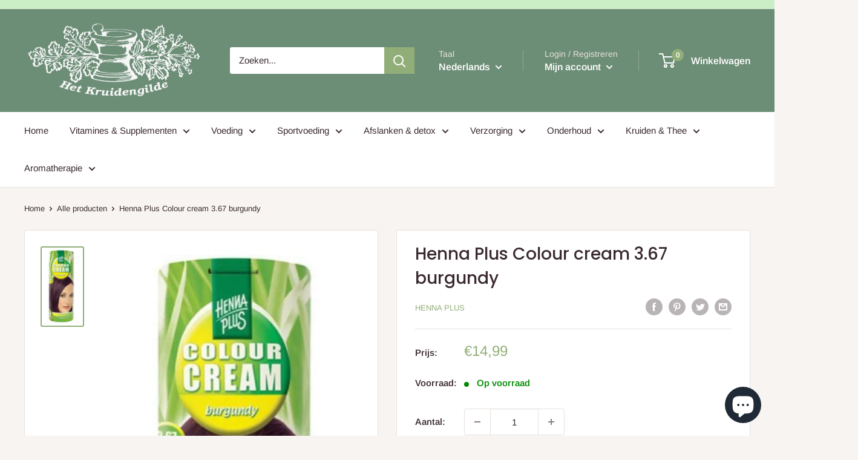

--- FILE ---
content_type: text/javascript; charset=utf-8
request_url: https://kruidengilde.com/products/henna-plus-colour-cream-3-67-burgundy.js
body_size: 901
content:
{"id":6199154311360,"title":"Henna Plus Colour cream 3.67 burgundy","handle":"henna-plus-colour-cream-3-67-burgundy","description":"\u003cp\u003eHenna Plus Colour cream 3.67 burgundy\u003c\/p\u003e\n\u003cp\u003eHennaplus Colour Cream is de ultieme uitwasbare haarkleuring zonder ammonia en peroxide. \u003cbr\u003eHoudt 8 – 10 wassingen en is gebaseerd op de Hairwonder Hair Repair Cream. \u003cbr\u003eColour Cream kleurt, herstelt en verzorgt het haar in één behandeling. \u003cbr\u003eHet haar kan op de eigen kleurhoogte of 1 tint donkerder gekleurd worden (niet lichter), \u003cbr\u003ewaarbij een beperkte grijsdekking voor de eerste grijze haren wordt geboden. \u003cbr\u003eSpeciaal geschikt in geval van een gevoelige hoofdhuid en\/of beschadigd haar.\u003c\/p\u003e\n\u003cp\u003eDe unieke verzorgende en glans formulering is verrijkt met 8 gecertificeerd biologische ingrediënten, \u003cbr\u003ePanthenol en Biotine. \u003cbr\u003ePanthenol conditioneert en versterkt het haar, terwijl Biotine (Vitamine H) het haar dikker maakt en haarbreuk \u003cbr\u003een haaruitval helpt voorkomen. \u003cbr\u003eOryzanol is een natuurlijke UV filter welke het haar helpt beschermen tegen UV straling. \u003cbr\u003eGeniet nog langer van je nieuwe haarkleur!\u003c\/p\u003e","published_at":"2021-02-17T05:01:28+01:00","created_at":"2021-02-17T05:01:28+01:00","vendor":"Henna Plus","type":"","tags":["729841","Fout311","Henna Plus"],"price":1499,"price_min":1499,"price_max":1499,"available":true,"price_varies":false,"compare_at_price":null,"compare_at_price_min":0,"compare_at_price_max":0,"compare_at_price_varies":false,"variants":[{"id":38122222092480,"title":"Default Title","option1":"Default Title","option2":null,"option3":null,"sku":"8710267483073","requires_shipping":true,"taxable":true,"featured_image":{"id":23764676018368,"product_id":6199154311360,"position":1,"created_at":"2021-02-17T05:18:54+01:00","updated_at":"2021-02-17T05:18:54+01:00","alt":null,"width":394,"height":770,"src":"https:\/\/cdn.shopify.com\/s\/files\/1\/0529\/8228\/4480\/products\/HennaPlusColourcream367burgundy__1.jpeg?v=1613535534","variant_ids":[38122222092480]},"available":true,"name":"Henna Plus Colour cream 3.67 burgundy","public_title":null,"options":["Default Title"],"price":1499,"weight":0,"compare_at_price":null,"inventory_management":"shopify","barcode":null,"featured_media":{"alt":null,"id":15956650393792,"position":1,"preview_image":{"aspect_ratio":0.512,"height":770,"width":394,"src":"https:\/\/cdn.shopify.com\/s\/files\/1\/0529\/8228\/4480\/products\/HennaPlusColourcream367burgundy__1.jpeg?v=1613535534"}},"requires_selling_plan":false,"selling_plan_allocations":[]}],"images":["\/\/cdn.shopify.com\/s\/files\/1\/0529\/8228\/4480\/products\/HennaPlusColourcream367burgundy__1.jpeg?v=1613535534"],"featured_image":"\/\/cdn.shopify.com\/s\/files\/1\/0529\/8228\/4480\/products\/HennaPlusColourcream367burgundy__1.jpeg?v=1613535534","options":[{"name":"Title","position":1,"values":["Default Title"]}],"url":"\/products\/henna-plus-colour-cream-3-67-burgundy","media":[{"alt":null,"id":15956650393792,"position":1,"preview_image":{"aspect_ratio":0.512,"height":770,"width":394,"src":"https:\/\/cdn.shopify.com\/s\/files\/1\/0529\/8228\/4480\/products\/HennaPlusColourcream367burgundy__1.jpeg?v=1613535534"},"aspect_ratio":0.512,"height":770,"media_type":"image","src":"https:\/\/cdn.shopify.com\/s\/files\/1\/0529\/8228\/4480\/products\/HennaPlusColourcream367burgundy__1.jpeg?v=1613535534","width":394}],"requires_selling_plan":false,"selling_plan_groups":[]}

--- FILE ---
content_type: text/javascript
request_url: https://kruidengilde.com/cdn/shop/t/2/assets/custom.js?v=90373254691674712701610969396
body_size: -690
content:
//# sourceMappingURL=/cdn/shop/t/2/assets/custom.js.map?v=90373254691674712701610969396
